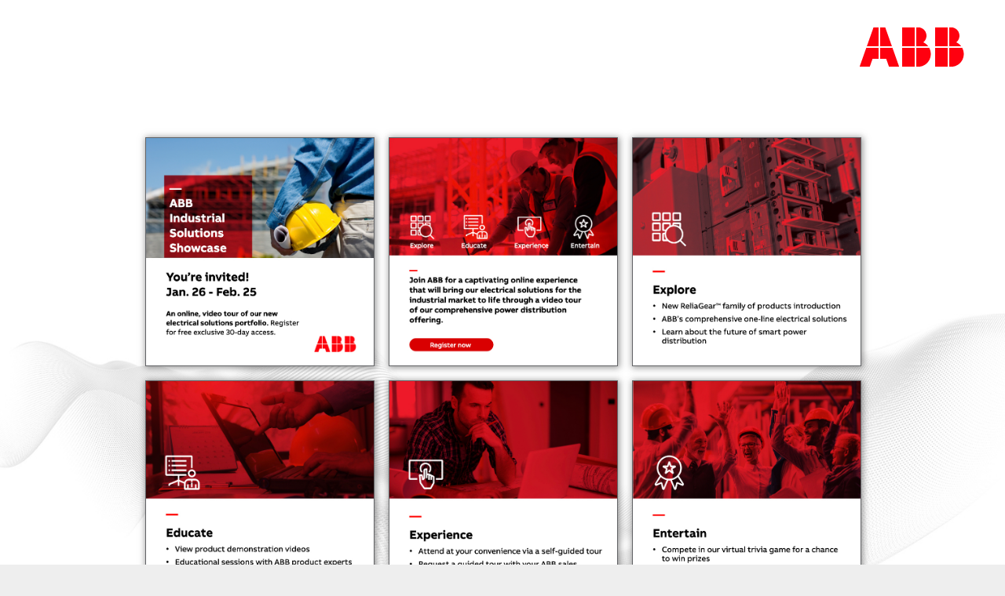

--- FILE ---
content_type: application/xhtml+xml;charset=UTF-8
request_url: https://citia.com/content/organization/abb/views/industrial-solutions-salestext
body_size: 3197
content:
<!DOCTYPE html>
<html xmlns="http://www.w3.org/1999/xhtml" itemscope="itemscope" itemtype="http://schema.org/Article" lang="en"><head><script type="text/javascript" src="https://cdn.media.citia.com/common/jquery/jquery-2.1.3.min.js?v=8.71.1-7104de0-1735847844708"></script>
        

        <meta charset="utf-8" />
        <base href="https://citia.com/content/organization/abb/" />

        <script type="text/javascript">
//<![CDATA[


            var cdnContext =
            {
                cdnBaseURL: "https://cdn.media.citia.com",
                version: "8.71.1-7104de0-1735847844708",
                orgCssVersion: "1553115492000"
            };

            
//]]>
</script>
                <link rel="stylesheet" media="only screen" href="https://cdn.media.citia.com/content/resources/css/desktop-structured-ui.min.css?v=8.71.1-7104de0-1735847844708" type="text/css" />

        <script type="text/javascript">
//<![CDATA[

            if (!window.console) {
                window.console = {
                    log: function (message) {
                        return;
                    },
                    debug: function () {
                        return;
                    },
                    info: function () {
                        return;
                    },
                    error: function () {
                        return;
                    },
                    warn: function () {
                        return;
                    }
                };
            }
        
//]]>
</script>

        <link rel="stylesheet" type="text/css" href="https://cdn.media.citia.com/content/organization/abb/style.css" />
        <link rel="stylesheet" media="only screen" href="https://cdn.media.citia.com/content/template/singleCards.css?v=1553115492000" type="text/css" />
        <link rel="stylesheet" media="only screen" href="https://cdn.media.citia.com/content/organization/abb/singleCards.css?v=1553115492000" type="text/css" /></head>

    <body id="BODY_industrial-solutions-salestext" data-baseurl="https://citia.com/content">

        <div class="overlay"></div>
        <div class="backgroundImage"></div>
        <div class="reader">
            <header id="white-label-header"></header>
            <div class="partner-logo"></div>
            <div class="decks"></div>
            <footer id="white-label-footer"></footer>
        </div>
                <script type="application/javascript" charset="utf-8" src="https://cdn.media.citia.com/content/resources/js/desktop-structured-ui.min.js?v=8.71.1-7104de0-1735847844708"></script>


		<span id="j_idt64"><script type="text/javascript">
//<![CDATA[

					(function(i,s,o,g,r,a,m){i['GoogleAnalyticsObject']=r;i[r]=i[r]||function(){
					(i[r].q=i[r].q||[]).push(arguments)},i[r].l=1*new Date();a=s.createElement(o),
					m=s.getElementsByTagName(o)[0];a.async=1;a.src=g;m.parentNode.insertBefore(a,m)
					})(window,document,'script','//www.google-analytics.com/analytics.js','ga');

					ga('create', "UA-29607346-1", 'auto');//coming from Factory.java
					ga('send', 'pageview');
				
//]]>
</script>
					
		</span>
    </body>


</html>

--- FILE ---
content_type: text/css
request_url: https://cdn.media.citia.com/content/organization/abb/singleCards.css?v=1553115492000
body_size: 250
content:
@font-face {
  font-family: 'ABBVoiceRg';
  src: url('/content/organization/abb/media/807056bf-445e-4062-866b-0c8d6aabfd90') format('truetype');
}

@font-face {
  font-family: 'ABBVoiceMd';
  src: url('/content/organization/abb/media/32ac1628-4935-4f42-ab53-0e79922efb54') format('truetype');
}

@font-face {
  font-family: 'ABBVoiceLt';
  src: url('/content/organization/abb/media/d66ca248-cef2-4eb4-b0b3-049b8fb014a8') format('truetype');
}

@font-face {
  font-family: 'ABBVoiceBld';
  src: url('/content/organization/abb/media/26a525f9-327b-49c9-b745-77d85919fd87') format('truetype');
}



--- FILE ---
content_type: text/css
request_url: https://cdn.media.citia.com/content/resources/js/components/info-box/info-box-styles.css?v=8.71.1-7104de0-1735847844708
body_size: 404
content:
.info-box {
  opacity: 0;
  -webkit-animation: fade-out 0.5s forwards;
  -webkit-transform: translateZ(150px);
  animation: fade-out 0.5s forwards;
  top: 10px;
  right: 70px;
  position: fixed;
  z-index: 10000;
}
  .info-box p {
    margin: 0;
    font: 12px "Arial", sans-serif;
    line-height: 18px;
    color: white;
    letter-spacing: 1px;
    text-transform: uppercase;
    text-align: right; }
  .info-box.show {
    -webkit-animation-name: fade-in;
    animation-name: fade-in;
    opacity: 1.0; }
  .info-box.error {
    background-color: rgba(237, 28, 36, 0.5);
    border: 1px solid white;
    border-radius: 6px;
    padding: 12px 10px;}
  .info-box.success {
    background-color: rgba(144, 215, 239, 0.5);
    border: 1px solid white;
    border-radius: 6px;
    padding: 12px 10px;}

/*# sourceMappingURL=info-box-styles.css.map */
